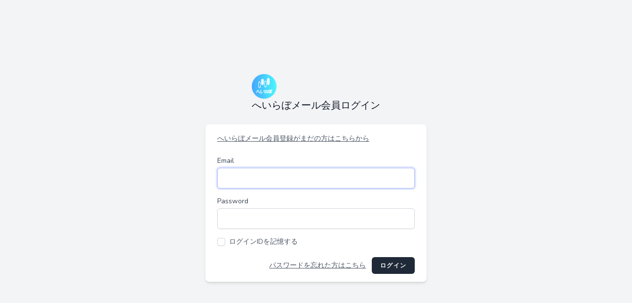

--- FILE ---
content_type: text/html; charset=UTF-8
request_url: https://heylab-mail.doratasystem.com/login
body_size: 2483
content:
<!DOCTYPE html>
<html lang="ja">
    <head>
        <meta charset="utf-8">
        <meta name="viewport" content="width=device-width, initial-scale=1">
        <meta name="csrf-token" content="OiRTxdKuLrk1sNlW8XpCJnSisQO6TOxed3JTdH9M">

        <title>へいらぼメール会員</title>

        <!-- Fonts -->
        <link rel="stylesheet" href="https://fonts.googleapis.com/css2?family=Nunito:wght@400;600;700&display=swap">

        <!-- Styles -->
        <link rel="stylesheet" href="https://heylab-mail.doratasystem.com/css/app.css">

        <!-- Scripts -->
        <script src="https://heylab-mail.doratasystem.com/js/app.js" defer></script>
    </head>
    <body>
        <div class="font-sans text-gray-900 antialiased">
            <div class="min-h-screen flex flex-col sm:justify-center items-center pt-6 sm:pt-0 bg-gray-100">
    <div>
        <a href="/">
                <!-- <svg viewBox="0 0 316 316" xmlns="http://www.w3.org/2000/svg" class="w-20 h-20 fill-current text-gray-500">
    <path d="M305.8 81.125C305.77 80.995 305.69 80.885 305.65 80.755C305.56 80.525 305.49 80.285 305.37 80.075C305.29 79.935 305.17 79.815 305.07 79.685C304.94 79.515 304.83 79.325 304.68 79.175C304.55 79.045 304.39 78.955 304.25 78.845C304.09 78.715 303.95 78.575 303.77 78.475L251.32 48.275C249.97 47.495 248.31 47.495 246.96 48.275L194.51 78.475C194.33 78.575 194.19 78.725 194.03 78.845C193.89 78.955 193.73 79.045 193.6 79.175C193.45 79.325 193.34 79.515 193.21 79.685C193.11 79.815 192.99 79.935 192.91 80.075C192.79 80.285 192.71 80.525 192.63 80.755C192.58 80.875 192.51 80.995 192.48 81.125C192.38 81.495 192.33 81.875 192.33 82.265V139.625L148.62 164.795V52.575C148.62 52.185 148.57 51.805 148.47 51.435C148.44 51.305 148.36 51.195 148.32 51.065C148.23 50.835 148.16 50.595 148.04 50.385C147.96 50.245 147.84 50.125 147.74 49.995C147.61 49.825 147.5 49.635 147.35 49.485C147.22 49.355 147.06 49.265 146.92 49.155C146.76 49.025 146.62 48.885 146.44 48.785L93.99 18.585C92.64 17.805 90.98 17.805 89.63 18.585L37.18 48.785C37 48.885 36.86 49.035 36.7 49.155C36.56 49.265 36.4 49.355 36.27 49.485C36.12 49.635 36.01 49.825 35.88 49.995C35.78 50.125 35.66 50.245 35.58 50.385C35.46 50.595 35.38 50.835 35.3 51.065C35.25 51.185 35.18 51.305 35.15 51.435C35.05 51.805 35 52.185 35 52.575V232.235C35 233.795 35.84 235.245 37.19 236.025L142.1 296.425C142.33 296.555 142.58 296.635 142.82 296.725C142.93 296.765 143.04 296.835 143.16 296.865C143.53 296.965 143.9 297.015 144.28 297.015C144.66 297.015 145.03 296.965 145.4 296.865C145.5 296.835 145.59 296.775 145.69 296.745C145.95 296.655 146.21 296.565 146.45 296.435L251.36 236.035C252.72 235.255 253.55 233.815 253.55 232.245V174.885L303.81 145.945C305.17 145.165 306 143.725 306 142.155V82.265C305.95 81.875 305.89 81.495 305.8 81.125ZM144.2 227.205L100.57 202.515L146.39 176.135L196.66 147.195L240.33 172.335L208.29 190.625L144.2 227.205ZM244.75 114.995V164.795L226.39 154.225L201.03 139.625V89.825L219.39 100.395L244.75 114.995ZM249.12 57.105L292.81 82.265L249.12 107.425L205.43 82.265L249.12 57.105ZM114.49 184.425L96.13 194.995V85.305L121.49 70.705L139.85 60.135V169.815L114.49 184.425ZM91.76 27.425L135.45 52.585L91.76 77.745L48.07 52.585L91.76 27.425ZM43.67 60.135L62.03 70.705L87.39 85.305V202.545V202.555V202.565C87.39 202.735 87.44 202.895 87.46 203.055C87.49 203.265 87.49 203.485 87.55 203.695V203.705C87.6 203.875 87.69 204.035 87.76 204.195C87.84 204.375 87.89 204.575 87.99 204.745C87.99 204.745 87.99 204.755 88 204.755C88.09 204.905 88.22 205.035 88.33 205.175C88.45 205.335 88.55 205.495 88.69 205.635L88.7 205.645C88.82 205.765 88.98 205.855 89.12 205.965C89.28 206.085 89.42 206.225 89.59 206.325C89.6 206.325 89.6 206.325 89.61 206.335C89.62 206.335 89.62 206.345 89.63 206.345L139.87 234.775V285.065L43.67 229.705V60.135ZM244.75 229.705L148.58 285.075V234.775L219.8 194.115L244.75 179.875V229.705ZM297.2 139.625L253.49 164.795V114.995L278.85 100.395L297.21 89.825V139.625H297.2Z"/>
</svg> -->
<img width="50px" src="https://heylab-mail.doratasystem.com/logo.png">            </a>
            <h1 class="text-xl">へいらぼメール会員ログイン</h1>
    </div>

    <div class="w-full sm:max-w-md mt-6 px-6 py-4 bg-white shadow-md overflow-hidden sm:rounded-lg">
        <!-- Session Status -->
        
        <!-- Validation Errors -->
        
        <form method="POST" action="https://heylab-mail.doratasystem.com/login">
            <input type="hidden" name="_token" value="OiRTxdKuLrk1sNlW8XpCJnSisQO6TOxed3JTdH9M">
            <a class="underline text-sm text-gray-600 hover:text-gray-900" href="https://heylab-mail.doratasystem.com/register">
                へいらぼメール会員登録がまだの方はこちらから
            </a>
            <br>
            <br>
            <!-- Email Address -->
            <div>
                <label class="block font-medium text-sm text-gray-700" for="email">
    Email
</label>

                <input  class="rounded-md shadow-sm border-gray-300 focus:border-indigo-300 focus:ring focus:ring-indigo-200 focus:ring-opacity-50 block mt-1 w-full" id="email" type="email" name="email" required="required" autofocus="autofocus">
            </div>

            <!-- Password -->
            <div class="mt-4">
                <label class="block font-medium text-sm text-gray-700" for="password">
    Password
</label>

                <input  class="rounded-md shadow-sm border-gray-300 focus:border-indigo-300 focus:ring focus:ring-indigo-200 focus:ring-opacity-50 block mt-1 w-full" id="password" type="password" name="password" required="required" autocomplete="current-password">
            </div>

            <!-- Remember Me -->
            <div class="block mt-4">
                <label for="remember_me" class="inline-flex items-center">
                    <input id="remember_me" type="checkbox" class="rounded border-gray-300 text-indigo-600 shadow-sm focus:border-indigo-300 focus:ring focus:ring-indigo-200 focus:ring-opacity-50" name="remember">
                    <span class="ml-2 text-sm text-gray-600">ログインIDを記憶する</span>
                </label>
            </div>

            <div class="flex items-center justify-end mt-4">
                                    <a class="underline text-sm text-gray-600 hover:text-gray-900" href="https://heylab-mail.doratasystem.com/forgot-password">
                        パスワードを忘れた方はこちら
                    </a>
                
                <button type="submit" class="inline-flex items-center px-4 py-2 bg-gray-800 border border-transparent rounded-md font-semibold text-xs text-white uppercase tracking-widest hover:bg-gray-700 active:bg-gray-900 focus:outline-none focus:border-gray-900 focus:ring ring-gray-300 disabled:opacity-25 transition ease-in-out duration-150 ml-3">
    ログイン
</button>
            </div>
        </form>
    </div>
</div>
        </div>
    </body>
</html>
